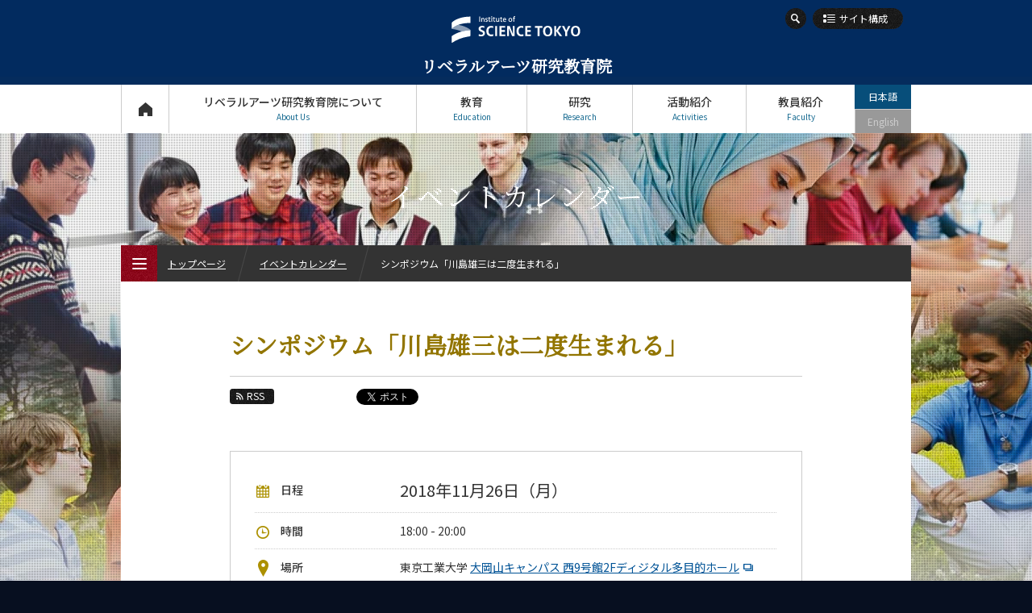

--- FILE ---
content_type: text/html; charset=UTF-8
request_url: https://educ.titech.ac.jp/ila/event_information/2018/056468.html
body_size: 8868
content:
<!DOCTYPE html>
<html lang="ja" dir="ltr">
<head prefix="og: http://ogp.me/ns# fb: http://ogp.me/ns/fb# article: http://ogp.me/ns/article#">
<meta charset="UTF-8">
<title>シンポジウム「川島雄三は二度生まれる」 | イベントカレンダー | Science Tokyo リベラルアーツ研究教育院</title>
<meta name="keywords" content="イベントカレンダー, シンポジウム「川島雄三は二度生まれる」, リベラルアーツ研究教育院, 東工大, 東京工業大学, Tokyo Tech">
<meta name="description" content="東京工業大学 リベラルアーツ研究教育院のシンポジウム「川島雄三は二度生まれる」ページ。今年は、『幕末太陽傳』（1957年）や『女は二度生まれる』（1961年）などを撮り、日本映画史における鬼才として知られる映画監督・川島雄三の生誕100周年に当たります。独特なセンスで映像表現を追求した...">

<link rel="icon" type="image/x-icon" href="/common/img/favicon.ico">
<meta property="fb:app_id" content="2101527763319476">
<meta property="og:type" content="article">
<meta property="og:title" content="シンポジウム「川島雄三は二度生まれる」 | イベントカレンダー | Science Tokyo リベラルアーツ研究教育院">
<meta property="og:description" content="東京工業大学 リベラルアーツ研究教育院のシンポジウム「川島雄三は二度生まれる」ページ。今年は、『幕末太陽傳』（1957年）や『女は二度生まれる』（1961年）などを撮り、日本映画史における鬼才として知られる映画監督・川島雄三の生誕100周年に当たります。独特なセンスで映像表現を追求した...">
<meta property="og:url" content="https://educ.titech.ac.jp/ila/event_information/2018/056468.html">
<meta property="og:image" content="https://educ.titech.ac.jp/ila/event_information/img/event_20947_1_1.jpg">
<meta name="twitter:card" content="summary_large_image">
<meta name="twitter:site" content="@tokyotech_jp">


<meta name="viewport" content="width=device-width, initial-scale=1">
<script type="text/javascript" src="/common/js/webfontloader.js" defer></script>
<script type="text/javascript" src="/common/js/webfontloader-script.js" defer></script>
<link rel="stylesheet" type="text/css" href="/common/css/cmn_layout_pc.css" media="screen and (min-width: 769px)">
<link rel="stylesheet" type="text/css" href="/common/css/cmn_layout_sp.css" media="screen and (max-width: 768px)">
<link rel="stylesheet" type="text/css" href="/common/css/cmn_layout_print.css" media="print">
<link rel="stylesheet" type="text/css" href="/common/css/cmn_style.css" media="all">
<script type="text/javascript" src="/common/js/jquery-3.5.1.min.js"></script>
<script type="text/javascript" src="/common/js/common.js"></script>
<!--[if lt IE 9]>
<script type="text/javascript" src="/common/js/html5_ie.js"></script>
<link rel="stylesheet" type="text/css" href="/common/css/cmn_layout_pc.css" media="all">
<link rel="stylesheet" type="text/css" href="/common/css/cmn_style.css" media="all">
<![endif]-->
<link rel="stylesheet" type="text/css" href="/ila/common/css/cmn_style_pc.css" media="screen and (min-width: 769px)">
<link rel="stylesheet" type="text/css" href="/ila/common/css/cmn_style_sp.css" media="screen and (max-width: 768px)">
<!--[if lt IE 9]>
<link rel="stylesheet" type="text/css" href="/ila/common/css/cmn_style_pc.css" media="all">
<![endif]-->


<link rel="stylesheet" type="text/css" href="/ila/event_information/css/style_pc.css" media="screen and (min-width: 769px)">
<link rel="stylesheet" type="text/css" href="/ila/event_information/css/style_sp.css" media="screen and (max-width: 768px)">
<link rel="stylesheet" type="text/css" href="/ila/event_information/css/style_print.css" media="print">

<!--[if lt IE 9]>
<link rel="stylesheet" type="text/css" href="/ila/event_information/css/style_pc.css" media="all">
<![endif]-->
<link rel="canonical" href="https://www.titech.ac.jp/event/2018/042786.html">
<script>
  (function(i,s,o,g,r,a,m){i['GoogleAnalyticsObject']=r;i[r]=i[r]||function(){
  (i[r].q=i[r].q||[]).push(arguments)},i[r].l=1*new Date();a=s.createElement(o),
  m=s.getElementsByTagName(o)[0];a.async=1;a.src=g;m.parentNode.insertBefore(a,m)
  })(window,document,'script','//www.google-analytics.com/analytics.js','ga');

  ga('create', 'UA-7676767-1', 'auto');
  ga('send', 'pageview');

</script>
<!-- Global site tag (gtag.js) - Google Analytics -->
<script async src="https://www.googletagmanager.com/gtag/js?id=G-VKBJ61GEPE"></script>
<script>
  window.dataLayer = window.dataLayer || [];
  function gtag(){dataLayer.push(arguments);}
  gtag('js', new Date());

  gtag('config', 'G-VKBJ61GEPE');
</script></head>
<body id="event_detail" class="ila">
<div id="fb-root"></div>
<script>
  window.fbAsyncInit = function() {
    FB.init({
      appId      : '2101527763319476',
      xfbml      : true,
      version    : 'v2.5'
    });
  };

  (function(d, s, id){
     var js, fjs = d.getElementsByTagName(s)[0];
     if (d.getElementById(id)) {return;}
     js = d.createElement(s); js.id = id;
     js.src = "//connect.facebook.net/ja_JP/sdk.js";
     fjs.parentNode.insertBefore(js, fjs);
   }(document, 'script', 'facebook-jssdk'));
</script>
<div id="wrapper">
	<header id="header">
		<div id="headerIn">
			<p id="headerLogo"><a href="/ila/"><img src="/common/img/logo.svg" width="241" height="49" alt="Institute of Science Tokyo"><span class="font_min">リベラルアーツ研究教育院</span></a></p>
			<div id="headerFunc">
					<div id="headerFuncIn">
                <div id="headerSearch">
					<form action="/ila/site_search/" id="cse-search-box">
							<input type="hidden" name="cx" value="016737275621795016578:ulyfavnqeos">
							<input type="hidden" name="cof" value="FORID:10">
							<input type="hidden" name="ie" value="UTF-8">
							<input type="text" name="q" value="" maxlength="300" class="txt">
							<div class="btn">
								<input type="image" name="sa" src="/common/img/btn_search01_on.png" alt="検索">
								<p><span><img src="/common/img/btn_search01_no.png" width="26" height="26" alt="検索"></span></p>
							</div>
						</form>
						<script type="text/javascript" src="//www.google.com/coop/cse/brand?form=cse-search-box&amp;lang=ja"></script>
					
				<!-- /headerSearch --></div>
						<p id="headerOrg"><a href="#"><span>サイト構成</span></a></p>
						<div id="gNaviWrap">
							<nav id="gNavi">
								<ul>
									<li id="gNav01"><a href="/ila/">トップページ<span>Top Page</span></a></li>
									<li id="gNav02"><a href="#" rel="about_us">リベラルアーツ研究教育院について<span>About Us</span></a>
										<div>
											<ul>
												<li id="gNav02_01">
													<a href="/ila/about_us/" class="expand">
														<img src="/ila/common/img/bg_gnav02_01.jpg" width="300" height="100" alt="私たちのヴィジョン">
														<span>私たちのヴィジョン</span>
													</a>
												</li>
												<li id="gNav02_02">
													<a href="/ila/about_us/overview.html" class="expand">
														<img src="/ila/common/img/bg_gnav02_02.jpg" width="300" height="100" alt="組織概要・沿革">
														<span>組織概要・沿革</span>
													</a>
												</li>
											</ul>
											<p class="close"><a href="#">CLOSE</a></p>
										</div>
									</li>
									<li id="gNav03"><a href="#" rel="education">教育<span>Education</span></a>
										<div>
											<ul>
												<li id="gNav03_01">
													<a href="/ila/education/liberalarts.html" class="expand">
														<img src="/ila/common/img/bg_gnav03_01.jpg" width="300" height="100" alt="教養教育について">
														<span>教養教育について</span>
													</a>
												</li>
												<li id="gNav03_02">
													<a href="/ila/education/core_liberal_arts_education.html" class="expand">
														<img src="/ila/common/img/bg_gnav03_03.jpg" width="300" height="100" alt="教養コア学修">
														<span>教養コア学修</span>
													</a>
												</li>
												<li id="gNav03_04">
													<a href="/ila/education/exploration_program.html" class="expand">
														<img src="/ila/common/img/bg_gnav03_04.jpg" width="300" height="100" alt="リベラルアーツ探究プログラム">
														<span>リベラルアーツ探究プログラム</span>
													</a>
												</li>
												<li id="gNav03_03">
													<a href="/ila/education/courses/" class="expand">
														<img src="/ila/common/img/bg_gnav03_02.jpg" width="300" height="100" alt="開講科目">
														<span>開講科目</span>
													</a>
													<ul>
														<li><a href="/ila/education/courses/humanities_and_social_science_courses.html"><span>文系教養科目</span></a></li>
														<li><a href="/ila/education/courses/english_language_courses.html"><span>英語科目</span></a></li>
														<li><a href="/ila/education/courses/second_foreign_language_courses.html"><span>第二外国語科目</span></a></li>
														<li><a href="/ila/education/courses/wellness_courses.html"><span>ウェルネス科目</span></a></li>
														<li><a href="/ila/education/courses/japanese_language_and_culture_courses.html"><span>日本語・日本文化科目</span></a></li>
														<li><a href="/ila/education/courses/teacher_education_courses.html"><span>教職科目</span></a></li>
													</ul>
												</li>
											</ul>
											<p class="close"><a href="#">CLOSE</a></p>
										</div>
									</li>
									<li id="gNav04"><a href="#" rel="research">研究<span>Research</span></a>
										<div>
											<ul>
												<li id="gNav04_01">
													<a href="/ila/research/" class="expand">
														<img src="/ila/common/img/bg_gnav04_01.jpg" width="300" height="100" alt="研究">
														<span>研究</span>
													</a>
												</li>
											</ul>
											<p class="close"><a href="#">CLOSE</a></p>
										</div>
									</li>
									<li id="gNav05"><a href="#" rel="activities">活動紹介<span>Activities</span></a>
										<div>
											<ul>
												<li id="gNav05_01">
													<a href="/ila/activities/" class="expand">
														<img src="/ila/common/img/bg_gnav05_01.jpg" width="300" height="100" alt="活動紹介">
														<span>活動紹介</span>
													</a>
												</li>
											</ul>
											<p class="close"><a href="#">CLOSE</a></p>
										</div>
									</li>
									<li id="gNav06"><a href="#" rel="faculty">教員紹介<span>Faculty</span></a>
										<div>
											<ul>
												<li id="gNav06_01"><a href="/ila/faculty/" class="expand"><img src="/ila/common/img/bg_gnav06_01.jpg" width="300" height="100" alt="教員一覧"><span>教員一覧</span></a></li>
												<li id="gNav06_02"><a href="/ila/faculty/interview/" class="expand"><img src="/ila/common/img/bg-gnav06-02.jpg" width="300" height="100" alt="教員インタビュー"><span>教員インタビュー</span></a></li>
											</ul>
											<p class="close"><a href="#">CLOSE</a></p>
										</div>
									</li>
								</ul>
							<!-- /gNavi --></nav>
							<ul id="languageNavi">
<li class="ja"><a href="#" class="active">日本語</a></li>

	
        
        <li class="eng"><span>English</span></li>
        
	

							<!-- /languageNavi --></ul>
						<!-- /gNaviWrap --></div>
					<!-- /headerFuncIn --></div>
				<!-- /headerFunc --></div>

		<!-- /headerIn --></div>
	</header>
	<p id="contentsTitle" class="font_min">イベントカレンダー</p>
	<div id="contents">
		<div id="contentsIn">
			<div class="heading_event01">
				<h1 class="tit font_min">シンポジウム「川島雄三は二度生まれる」</h1>
				<div class="sns">
					<ul class="sns_shares">
						<li><p class="btn_rss"><a href="/ila/event_information/rss.xml"><span>RSS</span></a></p></li>
						<li class="fb">
							<script type="text/javascript">
								document.write('<iframe src="//www.facebook.com/plugins/like.php?href='+encodeURIComponent(document.URL)+'&amp;width=100&amp;height=20&amp;colorscheme=light&amp;layout=button_count&amp;action=like&amp;show_faces=false&amp;send=false" scrolling="no" frameborder="0" style="border:none; overflow:hidden; width:100px; height:20px;" allowTransparency="true"></iframe>');
							</script>
						</li>

						<li class="tw" style="margin-left:-12px;"><a href="https://twitter.com/share" class="twitter-share-button" data-url="https://educ.titech.ac.jp/ila/event_information/2018/056468.html" data-text="シンポジウム「川島雄三は二度生まれる」 | イベントカレンダー | Science Tokyo リベラルアーツ研究教育院">Tweet</a><script>!function(d,s,id){var js,fjs=d.getElementsByTagName(s)[0];if(!d.getElementById(id)){js=d.createElement(s);js.id=id;js.src="//platform.twitter.com/widgets.js";fjs.parentNode.insertBefore(js,fjs);}}(document,"script","twitter-wjs");</script></li>
						<li><div class="g-plusone" data-href="https://educ.titech.ac.jp/ila/event_information/2018/056468.html" data-size="medium"></div></li>
					</ul>
				</div>
				
				
			</div>

<div class="section01"><div class="box_event01">
        
					<dl class="calendar">
						<dt><span>日程</span></dt>
						<dd>2018年11月26日（月）</dd>
					</dl>
					<dl class="time">
						<dt><span>時間</span></dt>
						<dd> 18:00 - 20:00</dd>
					</dl>
					<dl class="place">
						<dt><span>場所</span></dt>
						<dd>東京工業大学 <a href="https://www.titech.ac.jp/maps/ookayama/ookayama.html" target="_blank">大岡山キャンパス 西9号館2Fディジタル多目的ホール<span class="ico_window02"><img src="/common/img/ico_window02.png" width="12" height="10" alt="別窓"></span></a></dd>
					</dl>
					<dl class="price">
						<dt><span>参加費</span></dt>
						<dd>入場無料</dd>
					</dl>
					
					<dl class="memo">
						<dt><span>備考</span></dt>
						<dd>対象：本学学生、教職員、一般</dd>
					</dl>
					<dl class="mail">
						<dt><span>参加のお申し込み</span></dt>
						<dd>予約不要</dd>
					</dl>
					
</div><!-- /section01 --></div>
        

			
				
				
			
			
			<div class="section01">
				<p>今年は、『幕末太陽傳』（1957年）や『女は二度生まれる』（1961年）などを撮り、日本映画史における鬼才として知られる映画監督・川島雄三の生誕100周年に当たります。</p>
<p class="mb10">独特なセンスで映像表現を追求した川島映画は、半世紀を超えても映画ファンを惹きつけ、愛され続けています。</p>
<p>本学では、『淵に立つ』（2016年）でカンヌ国際映画祭の「ある視点」部門の審査員賞を受賞し、国内外で高い評価を得ている新世代の映像作家・深田晃司監督と、映画や小説から文化や社会まで、幅広い批評活動を展開している『イメージの進行形』の著者・渡邉大輔氏をお招きし、川島映画の魅力を語りつくすイベントを企画いたしました。</p>
<p>司会は、『スター女優の文化社会学』などの著書がある、本学 リベラルアーツ研究教育院の北村匡平准教授がつとめます。</p>
<p class="mb10">北村准教授は、11月に共編著『川島雄三は二度生まれる』（水声社）の刊行を予定しており、その本格的な内容に関心が寄せられています。</p>
<p class="mb30">シンポジウムにぜひ足をお運びいただき、川島雄三の世界を心ゆくまでご堪能ください。</p>
<div class="box_type02 mb10">
<div>
<p class="img"><img src="/ila/event_information/img/event_20947_1_1.jpg" alt=""></p><span class="caption">
</span>
</div>
<div><p class="img"><img src="/ila/event_information/img/event_20947_2_2.jpg" alt=""></p><span class="caption"></span>
</div>
</div>
<p style="font-size:12px;">リベラルアーツ研究教育院主催シンポジウム『川島雄三は二度生まれる』チラシ</p>
<ul class="btn_type02 iconSelector mt30 mb30">
<li><a href="/ila/event_information/file/event_20947_1.pdf">リベラルアーツ研究教育院主催シンポジウム『川島雄三は二度生まれる』チラシ（表）</a></li>
<li><a href="/ila/event_information/file/event_20947_2.pdf">リベラルアーツ研究教育院主催シンポジウム『川島雄三は二度生まれる』チラシ（裏）</a></li>
</ul>
<div class="box_type03 mt30">
<h2 class="tit">お問い合わせ先</h2>
<p class="mb05">リベラルアーツ研究教育院 文系教養事務<br /> E-mail：<a href="mailto:ilasym@ila.titech.ac.jp">ilasym@ila.titech.ac.jp</a><br />TEL：03-5734-7689（平日 9:30 - 16:00）</p>
<p style="font-weight:bold;">主催：リベラルアーツ研究教育院</p>
<!--box_type03ここまで--></div>

			<!-- /section01 --></div>
			<div class="section01">
				<div class="upd"><p>更新日：2018.11.08</p></div>
			<!-- /section01 --></div>
			<div class="ftContents">
				
				<div>
					<ul class="sns_shares">
						<li><p class="btn_rss"><a href="/ila/event_information/rss.xml"><span>RSS</span></a></p></li>
						<li class="fb">
							<script type="text/javascript">
								document.write('<iframe src="//www.facebook.com/plugins/like.php?href='+encodeURIComponent(document.URL)+'&amp;width=100&amp;height=20&amp;colorscheme=light&amp;layout=button_count&amp;action=like&amp;show_faces=false&amp;send=false" scrolling="no" frameborder="0" style="border:none; overflow:hidden; width:100px; height:20px;" allowTransparency="true"></iframe>');
							</script>
						</li>

						<li class="tw" style="margin-left:-12px;"><a href="https://twitter.com/share" class="twitter-share-button" data-url="https://educ.titech.ac.jp/ila/event_information/2018/056468.html" data-text="シンポジウム「川島雄三は二度生まれる」 | イベントカレンダー | Science Tokyo リベラルアーツ研究教育院">Tweet</a><script>!function(d,s,id){var js,fjs=d.getElementsByTagName(s)[0];if(!d.getElementById(id)){js=d.createElement(s);js.id=id;js.src="//platform.twitter.com/widgets.js";fjs.parentNode.insertBefore(js,fjs);}}(document,"script","twitter-wjs");</script></li>
						<li><div class="g-plusone" data-href="https://educ.titech.ac.jp/ila/event_information/2018/056468.html" data-size="medium"></div></li>
					</ul>
				</div>
			<!-- /ftContents --></div>
		<!-- /contentsIn --></div>
	<!-- /contents --></div>

	<div id="fNavi">
		<div id="fNaviIn">
			<ul>
				<li id="fNav01"><a href="/ila/about_this_site/"><span>本サイトについて</span></a></li>
				<li id="fNav02"><a href="/ila/privacy/"><span>個人情報の<br>取り扱いについて</span></a></li>
				<li id="fNav03"><a href="/ila/contact_and_access/"><span>お問い合わせ・<br>アクセス</span></a></li>
				<li id="fNav04"><a href="/ila/publications/"><span>広報誌</span></a></li>
				<li id="fNav05"><a href="/ila/links/"><span>関連リンク</span></a></li>
				<li id="fNav06"><a href="/ila/site_map/"><span>サイトマップ</span></a></li>
			</ul>
		<!-- /fNaviIn --></div>
	<!-- /fNavi --></div>
	<footer id="footer">
		<div id="footerIn">
			<div id="footerFunc">
				<div class="sns">
					<ul class="footer_sns_icon mb10">
						<li class="footer_sns_list"><a class="footer_sns_link" href="https://www.facebook.com/sciencetokyo.official.ja" target="_blank" rel="noopener noreferrer"><svg width="33" height="33" viewBox="0 0 33 33" fill="none" xmlns="http://www.w3.org/2000/svg" role="img" aria-labelledby="facebook-logo-icon"><title id="facebook-logo-icon">Facebook logo</title><rect width="33" height="33" rx="4" fill="#0076FA"></rect><path d="M28 16.0672C28 9.95496 23.0751 5 17 5C10.9249 5 6 9.95496 6 16.0672C6 21.5912 10.0225 26.1697 15.2813 27V19.2663H12.4883V16.0672H15.2813V13.629C15.2813 10.8553 16.9235 9.32313 19.4361 9.32313C20.6396 9.32313 21.8984 9.53929 21.8984 9.53929V12.2629H20.5114C19.1449 12.2629 18.7188 13.116 18.7188 13.9912V16.0672H21.7695L21.2818 19.2663H18.7188V27C23.9775 26.1697 28 21.5912 28 16.0672Z" fill="white"></path></svg></a></li>
						<li class="footer-sns-list"><a class="footer-sns-link" href="https://x.com/sciencetokyo_ja" target="_blank" rel="noopener noreferrer"><svg width="33" height="33" viewBox="0 0 33 33" fill="none" xmlns="http://www.w3.org/2000/svg"><path d="M29.3301 0.25H4.33008C2.12094 0.25 0.330078 2.04086 0.330078 4.25V29.25C0.330078 31.4591 2.12094 33.25 4.33008 33.25H29.3301C31.5392 33.25 33.3301 31.4591 33.3301 29.25V4.25C33.3301 2.04086 31.5392 0.25 29.3301 0.25Z" fill="black"/><path d="M18.7124 15.7893L25.4133 8H23.8254L18.0071 14.7633L13.3599 8H8L15.0274 18.2273L8 26.3955H9.58799L15.7324 19.2533L20.6401 26.3955H26L18.7121 15.7893H18.7124ZM16.5375 18.3174L15.8255 17.299L10.1602 9.19542H12.5992L17.1712 15.7353L17.8832 16.7537L23.8262 25.2545H21.3871L16.5375 18.3178V18.3174Z" fill="white"/></svg></a></li>	
                    	<li class="footer_sns_list"><a class="footer_sns_link" href="https://www.linkedin.com/school/sciencetokyo/" target="_blank" rel="noopener noreferrer"><svg width="33" height="33" viewBox="0 0 33 33" fill="none" xmlns="http://www.w3.org/2000/svg" role="img" aria-labelledby="LinkedIn-logo-icon"><title id="LinkedIn-logo-icon">LinkedIn logo</title><rect width="33" height="33" rx="4" fill="#2867B2"></rect><path d="M10.4688 27.7195H6.34375V12.5945H10.4688V27.7195ZM8.40625 10.851C7.078 10.851 6 9.76475 6 8.4255C6 7.08625 7.078 6 8.40625 6C9.7345 6 10.8125 7.08625 10.8125 8.4255C10.8125 9.76475 9.73588 10.851 8.40625 10.851ZM26.9688 27.7195H22.8438V20.014C22.8438 15.383 17.3438 15.7336 17.3438 20.014V27.7195H13.2188V12.5945H17.3438V15.0214C19.2633 11.4656 26.9688 11.203 26.9688 18.4259V27.7195Z" fill="white"></path></svg></a></li>
						<li class="footer_sns_list"><a class="footer_sns_link" href="https://www.youtube.com/@sciencetokyo_ja" target="_blank" rel="noopener noreferrer"><svg width="33" height="33" viewBox="0 0 33 33" fill="none" xmlns="http://www.w3.org/2000/svg" role="img" aria-labelledby="YouTube-logo-icon"><title id="YouTube-logo-icon">YouTube logo</title><rect width="33" height="33" rx="3" fill="#FE0000"></rect><path fill-rule="evenodd" clip-rule="evenodd" d="M26.2673 8.50757C27.343 8.78683 28.1901 9.60965 28.4777 10.6546C29 12.5485 29 16.5001 29 16.5001C29 16.5001 29 20.4515 28.4777 22.3452C28.1901 23.3902 27.343 24.2132 26.2673 24.4924C24.3177 25 16.5 25 16.5 25C16.5 25 8.68229 25 6.73266 24.4924C5.657 24.2132 4.80978 23.3902 4.52229 22.3452C4 20.4515 4 16.5001 4 16.5001C4 16.5001 4 12.5485 4.52229 10.6546C4.80978 9.60965 5.657 8.78683 6.73266 8.50757C8.68229 8 16.5 8 16.5 8C16.5 8 24.3177 8 26.2673 8.50757ZM20.495 16.5L13.9999 12.8571V20.1428L20.495 16.5Z" fill="white"></path></svg></a></li>
              			<li class="footer-sns-list"><a class="footer-sns-link" href="https://www.instagram.com/sciencetokyo_ja/" target="_blank" rel="noopener noreferrer"><img src="/common/img/logo-instagram.png" width="33" height="33" alt="instagram"></a></li>
                	</ul>
				<!-- /sns --></div>
            	<div class="logo">
                	<img src="/common/img/logo.svg" alt="Institute of Science Tokyo" width="241" height="49">
           		</div>
            	<div class="links">
					<ul>
						<li><a href="https://www.isct.ac.jp/ja" target="_blank">Science Tokyo Webヘ</a></li>
                    	<li><a href="https://www.titech.ac.jp/enrolled/news/" target="_blank">在学生向け情報</a></li>
                    	<li><a href="https://www.titech.ac.jp/staff/news/" target="_blank">教職員向け情報（学内限定）</a></li>
					</ul>
				<!-- /links --></div>
			<!-- /footerFunc --></div>
		<!-- /footerIn --></div>
		<p id="copyright">&copy; Institute for Liberal Arts, Institute of Science Tokyo</p>
	</footer>
	<p class="pageTop"><a href="#wrapper"><img src="/common/img/btn_pagetop01.png" width="40" height="60" alt="ページのトップへ"></a></p>
<!-- /wrapper --></div>

<div id="menu_btn">
	<p class="open"><a href="#"><img src="/common/img/btn_menu01.png" width="45" height="45" alt="MENU"><span><img src="/common/img/btn_menu01_txt.png" width="45" height="45" alt=""></span><span class="text_menu">MENU</span></a></p>
	<p class="close"><a href="#"><img src="/common/img/btn_menu02.png" width="45" height="45" alt="CLOSE"><span><img src="/common/img/btn_menu02_txt.png" width="45" height="45" alt=""></span><span class="text_close">CLOSE</span></a></p>
<!-- /menu_btn --></div>
<div id="menu">
	<div id="breadcrumbWrap">
		<ul id="breadcrumb">
			<li><p><a href="/ila/">トップページ</a></p></li>
			<li><p><a href="/ila/event_information/">イベントカレンダー</a></p></li>
			<li><p>シンポジウム「川島雄三は二度生まれる」</p></li>
		</ul>
	<!-- /breadcrumbWrap --></div>
	<div id="mNaviWrap">
		<ul class="language">
<li class="ja"><a href="#" class="active">日本語</a></li>

	
        
        <li class="eng"><span>English</span></li>
        
	

		</ul>
		<div id="mNavi">
			<nav id="mNaviIn">
				<ul>
					<li><p><a href="/ila/" class="home">トップページ<span>Top Page</span></a></p></li>
					<li><p><a href="#" class="plus">リベラルアーツ研究教育院について<span>About Us</span></a></p>
						<ul>
							<li><p><a href="/ila/about_us/"><span>私たちのヴィジョン</span></a></p></li>
							<li><p><a href="/ila/about_us/overview.html"><span>組織概要・沿革</span></a></p></li>
						</ul>
					</li>
					<li><p><a href="#" class="plus">教育<span>Education</span></a></p>
						<ul>
							<li><p><a href="/ila/education/liberalarts.html"><span>教養教育について</span></a></p></li>
							<li><p><a href="/ila/education/core_liberal_arts_education.html"><span>教養コア学修</span></a></p></li>
							<li><p><a href="/ila/education/exploration_program.html"><span>リベラルアーツ探究プログラム</span></a></p></li>
							<li><p><a href="/ila/education/courses/"><span>開講科目</span></a></p>
								<ul class="noSlide">
									<li><p><a href="/ila/education/courses/humanities_and_social_science_courses.html"><span>文系教養科目</span></a></p></li>
									<li><p><a href="/ila/education/courses/english_language_courses.html"><span>英語科目</span></a></p></li>
									<li><p><a href="/ila/education/courses/second_foreign_language_courses.html"><span>第二外国語科目</span></a></p></li>
									<li><p><a href="/ila/education/courses/wellness_courses.html"><span>ウェルネス科目</span></a></p></li>
									<li><p><a href="/ila/education/courses/japanese_language_and_culture_courses.html"><span>日本語・日本文化科目</span></a></p></li>
									<li><p><a href="/ila/education/courses/teacher_education_courses.html"><span>教職科目</span></a></p></li>
								</ul>
							</li>
						</ul>
					</li>
					<li><p><a href="#" class="plus">研究<span>Research</span></a></p>
						<ul>
							<li><p><a href="/ila/research/"><span>研究</span></a></p></li>
						</ul>
					</li>
					<li><p><a href="#" class="plus">活動紹介<span>Activities</span></a></p>
						<ul>
							<li><p><a href="/ila/activities/"><span>活動紹介</span></a></p></li>
						</ul>
					</li>
					<li><p><a href="#" class="plus">教員紹介<span>faculty</span></a></p>
						<ul>
							<li><p><a href="/ila/faculty/"><span>教員一覧</span></a></p></li>
                        	<li><p><a href="/ila/faculty/interview/"><span>教員インタビュー</span></a></p></li>
						</ul>
					</li>
					<li><p><a href="#" class="plus">リベラルアーツ研究教育院 News<span>News</span></a></p>
						<ul>
							<li><p><a href="/ila/news/" class="arrow"><span>News 一覧</span></a></p></li>
							<li><p><a href="#" class="plus"><span>カテゴリ別</span></a></p>
								<ul class="category">
									<li><p><a href="/ila/news/education/"><span>教育</span></a></p></li>
								
									<li><p><a href="/ila/news/research/"><span>研究</span></a></p></li>
								
									<li><p><a href="/ila/news/outreach/"><span>社会連携</span></a></p></li>
								
									<li><p><a href="/ila/news/global/"><span>国際交流</span></a></p></li>
								
									<li><p><a href="/ila/news/activities/"><span>活動報告</span></a></p></li>
								
									<li><p><a href="/ila/news/interview/"><span>教員インタビュー</span></a></p></li>
								
									<li><p><a href="/ila/news/projects/"><span>学生プロジェクト</span></a></p></li>
								
									<li><p><a href="/ila/news/recommended_books/"><span>おすすめBooks</span></a></p></li>
								
									
								
									<li><p><a href="/ila/news/prizes/"><span>表彰・受賞</span></a></p></li>
								
									<li><p><a href="/ila/news/information/"><span>お知らせ</span></a></p></li>
								
									
								</ul>
							</li>
							
                        
							<li><p><a href="#" class="plus"><span>月別</span></a></p>
							<ul class="monthly">
								<li><p><a href="#" class="plus"><span>2025年</span></a></p>
									<ul>
										
										<li><p><a href="/ila/news/2025_12/"><span>12月</span></a></p></li>
										<li><p><a href="/ila/news/2025_11/"><span>11月</span></a></p></li>
										<li><p><a href="/ila/news/2025_10/"><span>10月</span></a></p></li>
										<li><p><a href="/ila/news/2025_09/"><span>9月</span></a></p></li>
										<li><p><a href="/ila/news/2025_08/"><span>8月</span></a></p></li>
										<li><p><a href="/ila/news/2025_07/"><span>7月</span></a></p></li>
										<li><p><a href="/ila/news/2025_06/"><span>6月</span></a></p></li>
										<li><p><a href="/ila/news/2025_05/"><span>5月</span></a></p></li>
										<li><p><a href="/ila/news/2025_04/"><span>4月</span></a></p></li>
										<li><p><a href="/ila/news/2025_02/"><span>2月</span></a></p></li><li><p><a href="/ila/news/2025_01/"><span>1月</span></a></p></li>
									</ul>
								</li>
								<li><p><a href="#" class="plus"><span>2024年</span></a></p>
									<ul>
										<li><p><a href="/ila/news/2024_12/"><span>12月</span></a></p></li>
										<li><p><a href="/ila/news/2024_11/"><span>11月</span></a></p></li>
										<li><p><a href="/ila/news/2024_10/"><span>10月</span></a></p></li>
										<li><p><a href="/ila/news/2024_09/"><span>9月</span></a></p></li>
										<li><p><a href="/ila/news/2024_07/"><span>7月</span></a></p></li>
										<li><p><a href="/ila/news/2024_06/"><span>6月</span></a></p></li>
										<li><p><a href="/ila/news/2024_05/"><span>5月</span></a></p></li>
										<li><p><a href="/ila/news/2024_04/"><span>4月</span></a></p></li>
										<li><p><a href="/ila/news/2024_02/"><span>2月</span></a></p></li><li><p><a href="/ila/news/2024_01/"><span>1月</span></a></p></li>
									</ul>
								</li>
								<li><p><a href="#" class="plus"><span>2023年</span></a></p>
									<ul>
										<li><p><a href="/ila/news/2023_12/"><span>12月</span></a></p></li>
										<li><p><a href="/ila/news/2023_11/"><span>11月</span></a></p></li>
										<li><p><a href="/ila/news/2023_10/"><span>10月</span></a></p></li>
										<li><p><a href="/ila/news/2023_09/"><span>9月</span></a></p></li>
										<li><p><a href="/ila/news/2023_08/"><span>8月</span></a></p></li>
										<li><p><a href="/ila/news/2023_07/"><span>7月</span></a></p></li>
										<li><p><a href="/ila/news/2023_06/"><span>6月</span></a></p></li>
										<li><p><a href="/ila/news/2023_05/"><span>5月</span></a></p></li>
										<li><p><a href="/ila/news/2023_04/"><span>4月</span></a></p></li>
										<li><p><a href="/ila/news/2023_03/"><span>3月</span></a></p></li>
										<li><p><a href="/ila/news/2023_02/"><span>2月</span></a></p></li><li><p><a href="/ila/news/2023_01/"><span>1月</span></a></p></li>
									</ul>
								</li>
								<li><p><a href="#" class="plus"><span>2022年</span></a></p>
									<ul>
										<li><p><a href="/ila/news/2022_12/"><span>12月</span></a></p></li>
										<li><p><a href="/ila/news/2022_11/"><span>11月</span></a></p></li>
										<li><p><a href="/ila/news/2022_10/"><span>10月</span></a></p></li>
										<li><p><a href="/ila/news/2022_09/"><span>9月</span></a></p></li>
										<li><p><a href="/ila/news/2022_08/"><span>8月</span></a></p></li>
										<li><p><a href="/ila/news/2022_07/"><span>7月</span></a></p></li>
										<li><p><a href="/ila/news/2022_06/"><span>6月</span></a></p></li>
										<li><p><a href="/ila/news/2022_05/"><span>5月</span></a></p></li>
										<li><p><a href="/ila/news/2022_04/"><span>4月</span></a></p></li>
										<li><p><a href="/ila/news/2022_03/"><span>3月</span></a></p></li>
										<li><p><a href="/ila/news/2022_02/"><span>2月</span></a></p></li><li><p><a href="/ila/news/2022_01/"><span>1月</span></a></p></li>
									</ul>
								</li>
								<li><p><a href="#" class="plus"><span>2021年</span></a></p>
									<ul>
										<li><p><a href="/ila/news/2021_12/"><span>12月</span></a></p></li>
										<li><p><a href="/ila/news/2021_11/"><span>11月</span></a></p></li>
										<li><p><a href="/ila/news/2021_10/"><span>10月</span></a></p></li>
										<li><p><a href="/ila/news/2021_09/"><span>9月</span></a></p></li>
										<li><p><a href="/ila/news/2021_08/"><span>8月</span></a></p></li>
										<li><p><a href="/ila/news/2021_07/"><span>7月</span></a></p></li>
										<li><p><a href="/ila/news/2021_06/"><span>6月</span></a></p></li>
										<li><p><a href="/ila/news/2021_05/"><span>5月</span></a></p></li>
										<li><p><a href="/ila/news/2021_04/"><span>4月</span></a></p></li>
										<li><p><a href="/ila/news/2021_03/"><span>3月</span></a></p></li><li><p><a href="/ila/news/2021_02/"><span>2月</span></a></p></li>
									</ul>
								</li>
								<li><p><a href="#" class="plus"><span>2020年</span></a></p>
									<ul>
										<li><p><a href="/ila/news/2020_12/"><span>12月</span></a></p></li>
										<li><p><a href="/ila/news/2020_11/"><span>11月</span></a></p></li>
										<li><p><a href="/ila/news/2020_10/"><span>10月</span></a></p></li>
										<li><p><a href="/ila/news/2020_09/"><span>9月</span></a></p></li>
										<li><p><a href="/ila/news/2020_08/"><span>8月</span></a></p></li>
										<li><p><a href="/ila/news/2020_07/"><span>7月</span></a></p></li>
										<li><p><a href="/ila/news/2020_05/"><span>5月</span></a></p></li>
										<li><p><a href="/ila/news/2020_04/"><span>4月</span></a></p></li>
										<li><p><a href="/ila/news/2020_03/"><span>3月</span></a></p></li>
										<li><p><a href="/ila/news/2020_02/"><span>2月</span></a></p></li><li><p><a href="/ila/news/2020_01/"><span>1月</span></a></p></li>
									</ul>
								</li>
								<li><p><a href="#" class="plus"><span>2019年</span></a></p>
									<ul>
										<li><p><a href="/ila/news/2019_12/"><span>12月</span></a></p></li>
										<li><p><a href="/ila/news/2019_11/"><span>11月</span></a></p></li>
										<li><p><a href="/ila/news/2019_10/"><span>10月</span></a></p></li>
										<li><p><a href="/ila/news/2019_08/"><span>8月</span></a></p></li>
										<li><p><a href="/ila/news/2019_07/"><span>7月</span></a></p></li>
										<li><p><a href="/ila/news/2019_02/"><span>2月</span></a></p></li><li><p><a href="/ila/news/2019_01/"><span>1月</span></a></p></li>
									</ul>
								</li>
								<li><p><a href="#" class="plus"><span>2018年</span></a></p>
									<ul>
										<li><p><a href="/ila/news/2018_12/"><span>12月</span></a></p></li>
										<li><p><a href="/ila/news/2018_11/"><span>11月</span></a></p></li>
										<li><p><a href="/ila/news/2018_09/"><span>9月</span></a></p></li>
										<li><p><a href="/ila/news/2018_07/"><span>7月</span></a></p></li>
										<li><p><a href="/ila/news/2018_05/"><span>5月</span></a></p></li>
										<li><p><a href="/ila/news/2018_04/"><span>4月</span></a></p></li>
										<li><p><a href="/ila/news/2018_03/"><span>3月</span></a></p></li>
										<li><p><a href="/ila/news/2018_02/"><span>2月</span></a></p></li><li><p><a href="/ila/news/2018_01/"><span>1月</span></a></p></li>
									</ul>
								</li>
								<li><p><a href="#" class="plus"><span>2017年</span></a></p>
									<ul>
										<li><p><a href="/ila/news/2017_12/"><span>12月</span></a></p></li>
										<li><p><a href="/ila/news/2017_10/"><span>10月</span></a></p></li>
										<li><p><a href="/ila/news/2017_09/"><span>9月</span></a></p></li>
										<li><p><a href="/ila/news/2017_06/"><span>6月</span></a></p></li>
										<li><p><a href="/ila/news/2017_05/"><span>5月</span></a></p></li>
										<li><p><a href="/ila/news/2017_04/"><span>4月</span></a></p></li><li><p><a href="/ila/news/2017_02/"><span>2月</span></a></p></li>
									</ul>
								</li>
								<li><p><a href="#" class="plus"><span>2016年</span></a></p>
									<ul>
										<li><p><a href="/ila/news/2016_12/"><span>12月</span></a></p></li>
										<li><p><a href="/ila/news/2016_11/"><span>11月</span></a></p></li>
										<li><p><a href="/ila/news/2016_10/"><span>10月</span></a></p></li>
										<li><p><a href="/ila/news/2016_08/"><span>8月</span></a></p></li>
										<li><p><a href="/ila/news/2016_07/"><span>7月</span></a></p></li>
										<li><p><a href="/ila/news/2016_04/"><span>4月</span></a></p></li>
									</ul>
								</li>
							</ul>
						</li>
						</ul>
					</li>
					<li><p><a href="#" class="plus">イベントカレンダー<span>Event Calendar</span></a></p>
						<ul>
							<li><p><a href="/ila/event_information/" class="arrow"><span>今後のイベント</span></a></p></li>



























































































































































































































































































































































































































































































































































































































































































































































































































































































































	
		
		<li><p><a href="#" class="plus"><span>年別アーカイブ</span></a></p><ul>
		
        
		<li><p><a href="/ila/event_information/2025/"><span>2025年</span></a></p></li>
		
	
		
        
		<li><p><a href="/ila/event_information/2024/"><span>2024年</span></a></p></li>
		
	
		
        
		<li><p><a href="/ila/event_information/2023/"><span>2023年</span></a></p></li>
		
	
		
        
		<li><p><a href="/ila/event_information/2022/"><span>2022年</span></a></p></li>
		
	
		
        
		<li><p><a href="/ila/event_information/2021/"><span>2021年</span></a></p></li>
		
	
		
        
		<li><p><a href="/ila/event_information/2020/"><span>2020年</span></a></p></li>
		
	
		
        
		<li><p><a href="/ila/event_information/2019/"><span>2019年</span></a></p></li>
		
	
		
        
		<li><p><a href="/ila/event_information/2018/"><span>2018年</span></a></p></li>
		
	
		
        
		<li><p><a href="/ila/event_information/2017/"><span>2017年</span></a></p></li>
		
	
		
        
		<li><p><a href="/ila/event_information/2016/"><span>2016年</span></a></p></li>
		
		</ul></li>
		
	


						</ul>
					</li>
				</ul>
			<!-- /mNaviIn --></nav>
		<!-- /mNavi --></div>
        <div class="search">
                <div class="search">
			<div>
				<form action="/ila/site_search/" id="cse-search-box">
					<input type="hidden" name="cx" value="016737275621795016578:ulyfavnqeos">
					<input type="hidden" name="cof" value="FORID:10">
					<input type="hidden" name="ie" value="UTF-8">
					<p class="txt"><input type="text" name="q" value="" maxlength="300"></p>
					<div class="btn">
						<input type="image" name="sa" src="/common/img/nav_search01.png" alt="検索">
					</div>
				</form>
				<script type="text/javascript" src="//www.google.com/coop/cse/brand?form=cse-search-box&amp;lang=ja"></script>
			</div>
		<!-- /headerSearch --></div>
        <!-- /headerSearch --></div>
		<p class="btnOrg"><a href="#"><span>サイト構成</span></a></p>
		<p class="btnClose"><a href="#"><span>CLOSE</span></a></p>
	<!-- /mNaviWrap --></div>

<!-- /menu --></div>
<div id="mainImg"></div>
<div id="dotCover"></div>
<div id="ft_line"></div>
<div id="overlay"></div>
<div id="boxOrg">
	<p class="close opacityOver"><a href="#">CLOSE</a></p>
	<ul>
		<li class="grandInfo">
			<div><p><img src="/common/img/logo-colored.svg" width="200" height="54" alt="Institute of Science Tokyo"></p></div>
			<ul>
				<li><a href="https://www.isct.ac.jp/ja" target="_blank"><span>Science Tokyo Web</span></a></li>
				<li><a href="https://admissions.isct.ac.jp/ja" target="_blank"><span>Science Tokyo 受験生</span></a></li>
				<li class="grandTop"><a href="/" target="_blank"><span>学院・系及びリベラルアーツ<br class="pcOnly">研究教育院</span></a></li>
			</ul>
		</li>
		<li>
			<div><p><a href="https://www.titech.ac.jp/about/organization/schools/organization01.html" target="_blank"><span>理学院</span></a></p></div>
			<ul>
				<li><a href="/math/" target="_blank"><span>数学系</span></a></li>
				<li><a href="/phys/" target="_blank"><span>物理学系</span></a></li>
				<li><a href="/chem/" target="_blank"><span>化学系</span></a></li>
				<li><a href="/eps/" target="_blank"><span>地球惑星科学系</span></a></li>
			</ul>
		</li>
		<li>
			<div><p><a href="https://www.titech.ac.jp/about/organization/schools/organization02.html" target="_blank"><span>工学院</span></a></p></div>
			<ul>
				<li><a href="/mech/" target="_blank"><span>機械系</span></a></li>
				<li><a href="/sc/" target="_blank"><span>システム制御系</span></a></li>
				<li><a href="/ee/" target="_blank"><span>電気電子系</span></a></li>
				<li><a href="/ict/" target="_blank"><span>情報通信系</span></a></li>
				<li><a href="/iee/" target="_blank"><span>経営工学系</span></a></li>
			</ul>
		</li>
		<li>
			<div><p><a href="https://www.titech.ac.jp/about/organization/schools/organization03.html" target="_blank"><span>物質理工学院</span></a></p></div>
			<ul>
				<li><a href="/mat/" target="_blank"><span>材料系</span></a></li>
				<li><a href="/cap/" target="_blank"><span>応用化学系</span></a></li>
			</ul>
		</li>
		<li>
			<div><p><a href="https://www.titech.ac.jp/about/organization/schools/organization04.html" target="_blank"><span>情報理工学院</span></a></p></div>
			<ul>
				<li><a href="/is/" target="_blank"><span>数理・計算科学系</span></a></li>
				<li><a href="/cs/" target="_blank"><span>情報工学系</span></a></li>
			</ul>
		</li>
		<li>
			<div><p><a href="https://www.titech.ac.jp/about/organization/schools/organization05.html" target="_blank"><span>生命理工学院</span></a></p></div>
			<ul>
				<li><a href="/bio/" target="_blank"><span>生命理工学系</span></a></li>
			</ul>
		</li>
		<li>
			<div><p><a href="https://www.titech.ac.jp/about/organization/schools/organization06.html" target="_blank"><span>環境・社会理工学院</span></a></p></div>
			<ul>
				<li><a href="/arch/" target="_blank"><span>建築学系</span></a></li>
				<li><a href="/cv/" target="_blank"><span>土木・環境工学系</span></a></li>
				<li><a href="/tse/" target="_blank"><span>融合理工学系</span></a></li>
				<li><a href="/shs/" target="_blank"><span>社会・人間科学系</span></a></li>
				<li><a href="/isc/" target="_blank" class="wide"><span>技術経営専門職学位課程<br class="spOnly"> / イノベーション科学系</span></a></li>
			</ul>
		</li>
		<li class="last">
			<div><p><a href="/ila/" target="_blank"><span>リベラルアーツ研究教育院</span></a></p></div>
		</li>
	</ul>
	<p class="note">※ 東工大の教育に関連するWebサイトの構成です。</p>
	<p class="closeFt"><a href="#">CLOSE</a></p>
</div>
</body>
</html>

--- FILE ---
content_type: text/css
request_url: https://educ.titech.ac.jp/ila/common/css/cmn_style_pc.css
body_size: -388
content:
/* !Main Img
---------------------------------------------------------- */
#header {
	padding: 0;
	width: 100%;
}
#headerIn {
	width: 100%;
}

/* !Main Img
---------------------------------------------------------- */
body {
	background-color: #070f20;
}
.ila.eng #headerCopy .headerCopyIn .copyTit01 {
	width: 745px;
}
.ila.eng #headerCopy p {
	width: auto;
}
#mainImg {
	width: 100%;
	height: 100%;
	position: fixed;
	top: 0;
	left: 0;
	z-index: -999999;
	background: url(/ila/common/img/main01.jpg) center top no-repeat;
	background-size: cover;
}
#topPage.eng #headerLogo img {
	width: 124px;
	height: 155px;
}
#topPage #mainImg {
	background: none;
}
	@media(max-width:1049px) {
		#mainImg {
			width: 1030px;
			height: 858px;
			background: url(/ila/common/img/main01.jpg) center top no-repeat;
			background-size: 1030px auto;
			-moz-background-size: 1030px auto;
			-webkit-background-size: 1030px auto;
		}
	}
#headerFunc {
	border-top: 10px solid #052C5D;
	width: 100%;
	height: 60px;
	background: #fff;
}
	#headerFuncIn {
		width: 980px;
		margin: 0 auto;
		position: relative;
	}
	#headerSearch {
		top: -95px;
		right: 130px;
	}
	.eng #headerSearch {
		right: 162px !important;
	}
	#topPage #headerSearch {
		top: -421px !important;
		right: 130px;
	}
	.eng #topPage #headerSearch {
		right: 140px;
	}
	#headerOrg {
		top: -95px;
		right: 10px;
	}
	#topPage #headerOrg {
		top: -421px !important;
		right: 10px;
	}
	#gNaviWrap {
		width: 980px;
	}
		#gNavi,
		#languageNavi {
			border-top: none;
		}
			/* #gNav03 > div {
				width: 980px;
			}*/
/* 追記奇数アイテム*/
#gNavi > ul > li#gNav03 > div li:nth-child(2n+1) {
	clear: both;
}
/* 2つ目までのアイテム */
#gNavi > ul > li#gNav03 > div > ul > li:nth-child(-n+2){
	padding-block-end: 20px;
}
				#gNavi > ul > li#gNav03 > div > ul > li > a {
					height: 100px;
				}
				#gNavi ul li#gNav01 > a {
					width: 58px;
					border-left: 1px solid #ccc;
				}
				#gNavi ul li#gNav02 > a { width: 306px; }
				#gNavi ul li#gNav03 > a { width: 136px; }
				#gNavi ul li#gNav04 > a { width: 130px; }
				#gNavi ul li#gNav05 > a { width: 140px; }
				#gNavi ul li#gNav06 > a { width: 134px; }
				
				.eng #gNavi > ul > li > a{
					height: 40px;
					padding-top: 20px;
				}
				
				.eng #gNavi ul li#gNav02 > a { width: 170px; }
				.eng #gNavi ul li#gNav03 > a { width: 176px; }
				.eng #gNavi ul li#gNav04 > a { width: 170px; }
				.eng #gNavi ul li#gNav05 > a { width: 172px; }
				.eng #gNavi ul li#gNav06 > a { width: 158px; }
				
				
				/* [980px-this.width/2] */
				#gNavi > ul > li#gNav02 > div { left: 0px; }
				#gNavi > ul > li#gNav03 > div { left: 0px; }
				#gNavi > ul > li#gNav04 > div { left: 404px; }
				.eng #gNavi > ul > li#gNav04 > div { left: 320px; }
				#gNavi > ul > li#gNav05 > div { right: 73px; }
				#gNavi > ul > li#gNav06 > div { right: 0; }
				
	#languageNavi {
		width: 69px;
	}
		#languageNavi li.ja,
		#languageNavi li.eng {
			width: 69px;
			border-right: 1px solid #ccc;
		}
		
		#languageNavi li a {
			width: 68px;
		}

--- FILE ---
content_type: text/css
request_url: https://educ.titech.ac.jp/ila/common/css/cmn_style_sp.css
body_size: -998
content:
/* !Main Img
---------------------------------------------------------- */
.eng #menu_btn {
	top: 80px;
}
.eng #headerLogo {
	padding-bottom: 0;
}
body {
	background-color: #f0ebe7;
}
#mainImg {
	width: 100%;
	height: 100%;
	position: fixed;
	top: 0;
	left: 0;
	z-index: -999999;
	background: url(/ila/common/img/sp/main01.jpg) center 30px no-repeat;
	 background-size: 100% auto;
}
#topPage #mainImg {
	background: none;
	background-size: 100% auto;
}
.imgArea01 img {
	width: 100%;
	height: auto;
}
.section01.item {
	overflow: hidden;
}
.section01In.type01 {
	overflow: hidden;
	margin-top: 15px !important;
}

--- FILE ---
content_type: text/css
request_url: https://educ.titech.ac.jp/ila/event_information/css/style_print.css
body_size: -1262
content:
@charset "UTF-8";
@import url('/ila/event_information/css/style_pc.css');
